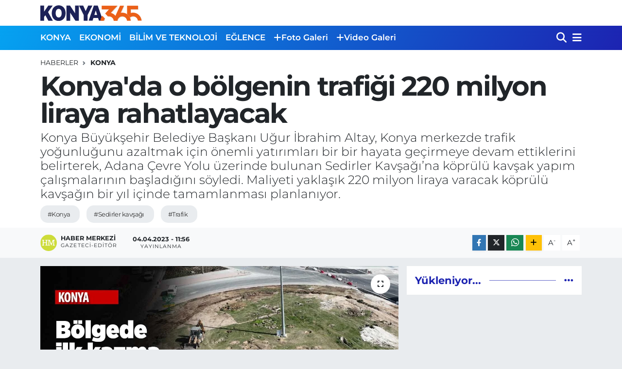

--- FILE ---
content_type: text/html; charset=UTF-8
request_url: https://www.konya365.com/konyada-o-bolgenin-trafigi-220-milyon-liraya-rahatlayacak
body_size: 15631
content:
<!DOCTYPE html>
<html lang="tr" data-theme="flow">
<head>
<link rel="dns-prefetch" href="//www.konya365.com">
<link rel="dns-prefetch" href="//konya365com.teimg.com">
<link rel="dns-prefetch" href="//static.tebilisim.com">
<link rel="dns-prefetch" href="//www.googletagmanager.com">
<link rel="dns-prefetch" href="//www.facebook.com">
<link rel="dns-prefetch" href="//www.twitter.com">
<link rel="dns-prefetch" href="//www.instagram.com">
<link rel="dns-prefetch" href="//www.youtube.com">
<link rel="dns-prefetch" href="//api.whatsapp.com">
<link rel="dns-prefetch" href="//www.w3.org">
<link rel="dns-prefetch" href="//x.com">
<link rel="dns-prefetch" href="//www.linkedin.com">
<link rel="dns-prefetch" href="//pinterest.com">
<link rel="dns-prefetch" href="//t.me">
<link rel="dns-prefetch" href="//www.pinterest.com">
<link rel="dns-prefetch" href="//tebilisim.com">
<link rel="dns-prefetch" href="//facebook.com">
<link rel="dns-prefetch" href="//twitter.com">
<link rel="dns-prefetch" href="//www.google.com">
<link rel="dns-prefetch" href="//cdn.onesignal.com">

    <meta charset="utf-8">
<title>Konya&#039;da o bölgenin trafiği 220 milyon liraya rahatlayacak - Konya 365 | Haber</title>
<meta name="description" content="Konya Büyükşehir Belediye Başkanı Uğur İbrahim Altay, Konya merkezde trafik yoğunluğunu azaltmak için önemli yatırımları bir bir hayata geçirmeye devam ettiklerini belirterek, Adana Çevre Yolu üzerinde bulunan Sedirler Kavşağı’na köprülü kavşak yapım çalışmalarının başladığını söyledi. Maliyeti yaklaşık 220 milyon liraya varacak köprülü kavşağın bir yıl içinde tamamlanması planlanıyor.">
<meta name="keywords" content="konya, sedirler kavşağı, trafik">
<link rel="canonical" href="https://www.konya365.com/konyada-o-bolgenin-trafigi-220-milyon-liraya-rahatlayacak">
<meta name="viewport" content="width=device-width,initial-scale=1">
<meta name="X-UA-Compatible" content="IE=edge">
<meta name="robots" content="max-image-preview:large">
<meta name="theme-color" content="#05a2f1">
<meta name="title" content="Konya&#039;da o bölgenin trafiği 220 milyon liraya rahatlayacak">
<meta name="articleSection" content="news">
<meta name="datePublished" content="2023-04-04T11:56:00+03:00">
<meta name="dateModified" content="2023-04-04T11:56:00+03:00">
<meta name="articleAuthor" content="Haber Merkezi">
<meta name="author" content="Haber Merkezi">
<link rel="amphtml" href="https://www.konya365.com/konyada-o-bolgenin-trafigi-220-milyon-liraya-rahatlayacak/amp">
<meta property="og:site_name" content="Konya365.com | Haber">
<meta property="og:title" content="Konya&#039;da o bölgenin trafiği 220 milyon liraya rahatlayacak">
<meta property="og:description" content="Konya Büyükşehir Belediye Başkanı Uğur İbrahim Altay, Konya merkezde trafik yoğunluğunu azaltmak için önemli yatırımları bir bir hayata geçirmeye devam ettiklerini belirterek, Adana Çevre Yolu üzerinde bulunan Sedirler Kavşağı’na köprülü kavşak yapım çalışmalarının başladığını söyledi. Maliyeti yaklaşık 220 milyon liraya varacak köprülü kavşağın bir yıl içinde tamamlanması planlanıyor.">
<meta property="og:url" content="https://www.konya365.com/konyada-o-bolgenin-trafigi-220-milyon-liraya-rahatlayacak">
<meta property="og:image" content="https://konya365com.teimg.com/konya365-com/uploads/2023/04/konya-sedirler-kavsagi-calisma-basladi.jpg">
<meta property="og:type" content="article">
<meta property="og:article:published_time" content="2023-04-04T11:56:00+03:00">
<meta property="og:article:modified_time" content="2023-04-04T11:56:00+03:00">
<meta name="twitter:card" content="summary_large_image">
<meta name="twitter:site" content="@365Konya">
<meta name="twitter:title" content="Konya&#039;da o bölgenin trafiği 220 milyon liraya rahatlayacak">
<meta name="twitter:description" content="Konya Büyükşehir Belediye Başkanı Uğur İbrahim Altay, Konya merkezde trafik yoğunluğunu azaltmak için önemli yatırımları bir bir hayata geçirmeye devam ettiklerini belirterek, Adana Çevre Yolu üzerinde bulunan Sedirler Kavşağı’na köprülü kavşak yapım çalışmalarının başladığını söyledi. Maliyeti yaklaşık 220 milyon liraya varacak köprülü kavşağın bir yıl içinde tamamlanması planlanıyor.">
<meta name="twitter:image" content="https://konya365com.teimg.com/konya365-com/uploads/2023/04/konya-sedirler-kavsagi-calisma-basladi.jpg">
<meta name="twitter:url" content="https://www.konya365.com/konyada-o-bolgenin-trafigi-220-milyon-liraya-rahatlayacak">
<link rel="shortcut icon" type="image/x-icon" href="https://konya365com.teimg.com/konya365-com/uploads/2022/12/konya365-favicon.png">
<link rel="manifest" href="https://www.konya365.com/manifest.json?v=6.6.4" />
<link rel="preload" href="https://static.tebilisim.com/flow/assets/css/font-awesome/fa-solid-900.woff2" as="font" type="font/woff2" crossorigin />
<link rel="preload" href="https://static.tebilisim.com/flow/assets/css/font-awesome/fa-brands-400.woff2" as="font" type="font/woff2" crossorigin />
<link rel="preload" href="https://static.tebilisim.com/flow/vendor/te/fonts/montserrat/montserrat.woff2" as="font" type="font/woff2" crossorigin />


<link rel="preload" as="style" href="https://static.tebilisim.com/flow/vendor/te/fonts/montserrat.css?v=6.6.4">
<link rel="stylesheet" href="https://static.tebilisim.com/flow/vendor/te/fonts/montserrat.css?v=6.6.4">

<style>:root {
        --te-link-color: #333;
        --te-link-hover-color: #000;
        --te-font: "Montserrat";
        --te-secondary-font: "Montserrat";
        --te-h1-font-size: 56px;
        --te-color: #05a2f1;
        --te-hover-color: #1c23b1;
        --mm-ocd-width: 85%!important; /*  Mobil Menü Genişliği */
        --swiper-theme-color: var(--te-color)!important;
        --header-13-color: #ffc107;
    }</style><link rel="preload" as="style" href="https://static.tebilisim.com/flow/assets/vendor/bootstrap/css/bootstrap.min.css?v=6.6.4">
<link rel="stylesheet" href="https://static.tebilisim.com/flow/assets/vendor/bootstrap/css/bootstrap.min.css?v=6.6.4">
<link rel="preload" as="style" href="https://static.tebilisim.com/flow/assets/css/app6.6.4.min.css">
<link rel="stylesheet" href="https://static.tebilisim.com/flow/assets/css/app6.6.4.min.css">



<script type="application/ld+json">{"@context":"https:\/\/schema.org","@type":"WebSite","url":"https:\/\/www.konya365.com","potentialAction":{"@type":"SearchAction","target":"https:\/\/www.konya365.com\/arama?q={query}","query-input":"required name=query"}}</script>

<script type="application/ld+json">{"@context":"https:\/\/schema.org","@type":"NewsMediaOrganization","url":"https:\/\/www.konya365.com","name":"Konya365.com | Haber","logo":"https:\/\/konya365com.teimg.com\/konya365-com\/uploads\/2022\/12\/konya365-logo.svg","sameAs":["https:\/\/www.facebook.com\/Konya365com","https:\/\/www.twitter.com\/365Konya","-","https:\/\/www.youtube.com\/-","https:\/\/www.instagram.com\/https:\/\/www.instagram.com\/konya365com\/"]}</script>

<script type="application/ld+json">{"@context":"https:\/\/schema.org","@graph":[{"@type":"SiteNavigationElement","name":"Ana Sayfa","url":"https:\/\/www.konya365.com","@id":"https:\/\/www.konya365.com"},{"@type":"SiteNavigationElement","name":"YEREL HABERLER","url":"https:\/\/www.konya365.com\/yerel-haberler","@id":"https:\/\/www.konya365.com\/yerel-haberler"},{"@type":"SiteNavigationElement","name":"EKONOM\u0130","url":"https:\/\/www.konya365.com\/ekonomi","@id":"https:\/\/www.konya365.com\/ekonomi"},{"@type":"SiteNavigationElement","name":"B\u0130L\u0130M VE TEKNOLOJ\u0130","url":"https:\/\/www.konya365.com\/bilim-ve-teknoloji","@id":"https:\/\/www.konya365.com\/bilim-ve-teknoloji"},{"@type":"SiteNavigationElement","name":"E\u011eLENCE","url":"https:\/\/www.konya365.com\/eglence","@id":"https:\/\/www.konya365.com\/eglence"},{"@type":"SiteNavigationElement","name":"SA\u011eLIK","url":"https:\/\/www.konya365.com\/saglik","@id":"https:\/\/www.konya365.com\/saglik"},{"@type":"SiteNavigationElement","name":"POL\u0130T\u0130KA","url":"https:\/\/www.konya365.com\/politika","@id":"https:\/\/www.konya365.com\/politika"},{"@type":"SiteNavigationElement","name":"SPOR","url":"https:\/\/www.konya365.com\/spor","@id":"https:\/\/www.konya365.com\/spor"},{"@type":"SiteNavigationElement","name":"G\u00dcNCEL","url":"https:\/\/www.konya365.com\/guncel","@id":"https:\/\/www.konya365.com\/guncel"},{"@type":"SiteNavigationElement","name":"E\u011e\u0130T\u0130M","url":"https:\/\/www.konya365.com\/egitim","@id":"https:\/\/www.konya365.com\/egitim"},{"@type":"SiteNavigationElement","name":"\u015e\u0130RKETLER","url":"https:\/\/www.konya365.com\/sirketler","@id":"https:\/\/www.konya365.com\/sirketler"},{"@type":"SiteNavigationElement","name":"G\u00fcndem","url":"https:\/\/www.konya365.com\/gundem","@id":"https:\/\/www.konya365.com\/gundem"},{"@type":"SiteNavigationElement","name":"Ya\u015fam","url":"https:\/\/www.konya365.com\/yasam","@id":"https:\/\/www.konya365.com\/yasam"},{"@type":"SiteNavigationElement","name":"D\u00fcnya","url":"https:\/\/www.konya365.com\/dunya","@id":"https:\/\/www.konya365.com\/dunya"},{"@type":"SiteNavigationElement","name":"Siyaset","url":"https:\/\/www.konya365.com\/siyaset","@id":"https:\/\/www.konya365.com\/siyaset"},{"@type":"SiteNavigationElement","name":"Teknoloji","url":"https:\/\/www.konya365.com\/teknoloji","@id":"https:\/\/www.konya365.com\/teknoloji"},{"@type":"SiteNavigationElement","name":"\u0130leti\u015fim","url":"https:\/\/www.konya365.com\/iletisim","@id":"https:\/\/www.konya365.com\/iletisim"},{"@type":"SiteNavigationElement","name":"Hakk\u0131m\u0131zda","url":"https:\/\/www.konya365.com\/cerez-politikasi","@id":"https:\/\/www.konya365.com\/cerez-politikasi"},{"@type":"SiteNavigationElement","name":"Gizlilik S\u00f6zle\u015fmesi","url":"https:\/\/www.konya365.com\/gizlilik-sozlesmesi","@id":"https:\/\/www.konya365.com\/gizlilik-sozlesmesi"},{"@type":"SiteNavigationElement","name":"Gizlilik \u0130lkeleri","url":"https:\/\/www.konya365.com\/gizlilik-ilkeleri","@id":"https:\/\/www.konya365.com\/gizlilik-ilkeleri"},{"@type":"SiteNavigationElement","name":"Hizmet \u015eartlar\u0131","url":"https:\/\/www.konya365.com\/hizmet-sartlari","@id":"https:\/\/www.konya365.com\/hizmet-sartlari"},{"@type":"SiteNavigationElement","name":"Yazarlar","url":"https:\/\/www.konya365.com\/yazarlar","@id":"https:\/\/www.konya365.com\/yazarlar"},{"@type":"SiteNavigationElement","name":"Foto Galeri","url":"https:\/\/www.konya365.com\/foto-galeri","@id":"https:\/\/www.konya365.com\/foto-galeri"},{"@type":"SiteNavigationElement","name":"Video Galeri","url":"https:\/\/www.konya365.com\/video","@id":"https:\/\/www.konya365.com\/video"}]}</script>

<script type="application/ld+json">{"@context":"https:\/\/schema.org","@type":"BreadcrumbList","itemListElement":[{"@type":"ListItem","position":1,"item":{"@type":"Thing","@id":"https:\/\/www.konya365.com","name":"Haberler"}}]}</script>
<script type="application/ld+json">{"@context":"https:\/\/schema.org","@type":"NewsArticle","headline":"Konya'da o b\u00f6lgenin trafi\u011fi 220 milyon liraya rahatlayacak","articleSection":"KONYA","dateCreated":"2023-04-04T11:56:00+03:00","datePublished":"2023-04-04T11:56:00+03:00","dateModified":"2023-04-04T11:56:00+03:00","wordCount":267,"genre":"news","mainEntityOfPage":{"@type":"WebPage","@id":"https:\/\/www.konya365.com\/konyada-o-bolgenin-trafigi-220-milyon-liraya-rahatlayacak"},"articleBody":"<p>Konya B\u00fcy\u00fck\u015fehir Belediyesi, Adana \u00c7evre Yolu Sedirler Kav\u015fa\u011f\u0131na kazand\u0131raca\u011f\u0131 k\u00f6pr\u00fcl\u00fc kav\u015fakla \u00e7evre yolunun trafi\u011fini \u00f6nemli \u00f6l\u00e7\u00fcde rahatlatacak. Konya B\u00fcy\u00fck\u015fehir Belediye Ba\u015fkan\u0131 U\u011fur \u0130brahim Altay, \u015fehir merkezinde trafik yo\u011funlu\u011funu azaltmak ve trafik g\u00fcvenli\u011fini sa\u011flamak amac\u0131yla yapt\u0131klar\u0131 k\u00f6pr\u00fcl\u00fc kav\u015faklara bir yenisini daha eklediklerini ifade etti.<\/p>\r\n\r\n<p>\u015eehir i\u00e7inde kesintisiz bir trafik ak\u0131\u015f\u0131 sa\u011flama konusunda Abd\u00fclhamid Han Caddesi, \u0130smail Ketenci Caddesi ve Celaleddin Karatay Caddesi\u2019ni hizmete a\u00e7t\u0131klar\u0131n\u0131 kaydeden Ba\u015fkan Altay, Karaba\u011f, Kazakistan, Alparslan T\u00fcrke\u015f, Necmettin Erbakan caddelerini \u015fehre kazand\u0131rmak i\u00e7in yo\u011fun \u015fekilde \u00e7al\u0131\u015ft\u0131klar\u0131n\u0131 s\u00f6yledi.<\/p>\r\n\r\n<p><img alt=\"konya-sedirler-kavsagi-goruntu\" class=\"img-fluid detail-photo\" src=\"https:\/\/konya365com.teimg.com\/konya365-com\/uploads\/2023\/04\/konya-sedirler-kavsagi-goruntu.jpg\" style=\"width: 100%\" \/><\/p>\r\n\r\n<p>Ba\u015fkan Altay, \u201cKesintisiz bir trafik i\u00e7in bir taraftan alternatif yollar a\u00e7arken bir taraftan da k\u00f6pr\u00fcl\u00fc kav\u015faklar in\u015fa ediyoruz. \u015eehrin en yo\u011fun kullan\u0131lan caddelerinden olan Adana \u00c7evre Yolu \u00fczerinde bulunan Sedirler Kav\u015fa\u011f\u0131\u2019na da k\u00f6pr\u00fcl\u00fc kav\u015fak yapmak i\u00e7in \u00e7al\u0131\u015fmalara ba\u015flad\u0131k. Bu kapsamda Adana-Ankara istikametindeki servis yolumuzu a\u00e7arak trafi\u011fi oradan sa\u011flamaya ba\u015flad\u0131k. K\u00f6pr\u00fcde kaz\u0131 \u00e7al\u0131\u015fmalar\u0131na da bug\u00fcn itibariyle ba\u015flam\u0131\u015f olduk. Di\u011fer servis yollar\u0131 da k\u0131sa s\u00fcrede a\u00e7\u0131larak trafik servis yollar\u0131ndan devam edecek. Sedirler K\u00f6pr\u00fcl\u00fc Kav\u015fa\u011f\u0131 tamamland\u0131\u011f\u0131nda b\u00f6lge trafi\u011fi \u00f6nemli \u00f6l\u00e7\u00fcde rahatlayacak ve bekleme s\u00fcresi azalacak\u201d dedi.<\/p>\r\n\r\n<p><img alt=\"konya-sedirler-kavsagi-1\" class=\"img-fluid detail-photo\" src=\"https:\/\/konya365com.teimg.com\/konya365-com\/uploads\/2023\/04\/konya-sedirler-kavsagi-1.jpg\" style=\"width: 100%\" \/><\/p>\r\n\r\n<p>Maliyeti yakla\u015f\u0131k 220 milyon liraya varacak k\u00f6pr\u00fcl\u00fc kav\u015fa\u011f\u0131n bir y\u0131l i\u00e7inde tamamlanmas\u0131 planlan\u0131yor.<\/p>","description":"Konya B\u00fcy\u00fck\u015fehir Belediye Ba\u015fkan\u0131 U\u011fur \u0130brahim Altay, Konya merkezde trafik yo\u011funlu\u011funu azaltmak i\u00e7in \u00f6nemli yat\u0131r\u0131mlar\u0131 bir bir hayata ge\u00e7irmeye devam ettiklerini belirterek, Adana \u00c7evre Yolu \u00fczerinde bulunan Sedirler Kav\u015fa\u011f\u0131\u2019na k\u00f6pr\u00fcl\u00fc kav\u015fak yap\u0131m \u00e7al\u0131\u015fmalar\u0131n\u0131n ba\u015flad\u0131\u011f\u0131n\u0131 s\u00f6yledi. Maliyeti yakla\u015f\u0131k 220 milyon liraya varacak k\u00f6pr\u00fcl\u00fc kav\u015fa\u011f\u0131n bir y\u0131l i\u00e7inde tamamlanmas\u0131 planlan\u0131yor.","inLanguage":"tr-TR","keywords":["konya","sedirler kav\u015fa\u011f\u0131","trafik"],"image":{"@type":"ImageObject","url":"https:\/\/konya365com.teimg.com\/crop\/1280x720\/konya365-com\/uploads\/2023\/04\/konya-sedirler-kavsagi-calisma-basladi.jpg","width":"1280","height":"720","caption":"Konya'da o b\u00f6lgenin trafi\u011fi 220 milyon liraya rahatlayacak"},"publishingPrinciples":"https:\/\/www.konya365.com\/gizlilik-sozlesmesi","isFamilyFriendly":"http:\/\/schema.org\/True","isAccessibleForFree":"http:\/\/schema.org\/True","publisher":{"@type":"Organization","name":"Konya365.com | Haber","image":"https:\/\/konya365com.teimg.com\/konya365-com\/uploads\/2022\/12\/konya365-logo.svg","logo":{"@type":"ImageObject","url":"https:\/\/konya365com.teimg.com\/konya365-com\/uploads\/2022\/12\/konya365-logo.svg","width":"640","height":"375"}},"author":{"@type":"Person","name":"Haber Merkezi","honorificPrefix":"","jobTitle":"Gazeteci-Edit\u00f6r","url":null}}</script>





<!-- Google tag (gtag.js) -->
<script async src="https://www.googletagmanager.com/gtag/js?id=G-DLRFPZSJDS"></script>
<script>
  window.dataLayer = window.dataLayer || [];
  function gtag(){dataLayer.push(arguments);}
  gtag('js', new Date());

  gtag('config', 'G-DLRFPZSJDS');
</script>



<script async data-cfasync="false"
	src="https://www.googletagmanager.com/gtag/js?id=G-DLRFPZSJDS"></script>
<script data-cfasync="false">
	window.dataLayer = window.dataLayer || [];
	  function gtag(){dataLayer.push(arguments);}
	  gtag('js', new Date());
	  gtag('config', 'G-DLRFPZSJDS');
</script>




</head>




<body class="d-flex flex-column min-vh-100">

    <div data-pagespeed="true"><!-- Google tag (gtag.js) -->
<script async src="https://www.googletagmanager.com/gtag/js?id=G-DLRFPZSJDS"></script>
<script>
  window.dataLayer = window.dataLayer || [];
  function gtag(){dataLayer.push(arguments);}
  gtag('js', new Date());

  gtag('config', 'G-DLRFPZSJDS');
</script></div>
    

    <header class="header-1">
    <nav class="top-header navbar navbar-expand-lg navbar-light shadow-sm bg-white py-1">
        <div class="container">
                            <a class="navbar-brand me-0" href="/" title="Konya365.com | Haber">
                <img src="https://konya365com.teimg.com/konya365-com/uploads/2022/12/konya365-logo.svg" alt="Konya365.com | Haber" width="209" height="40" class="light-mode img-fluid flow-logo">
<img src="https://konya365com.teimg.com/konya365-com/uploads/2024/11/logo-disi.png" alt="Konya365.com | Haber" width="209" height="40" class="dark-mode img-fluid flow-logo d-none">

            </a>
                                    <ul class="nav d-lg-none px-2">
                
                <li class="nav-item"><a href="/arama" class="me-2" title="Ara"><i class="fa fa-search fa-lg"></i></a></li>
                <li class="nav-item"><a href="#menu" title="Ana Menü"><i class="fa fa-bars fa-lg"></i></a></li>
            </ul>
        </div>
    </nav>
    <div class="main-menu navbar navbar-expand-lg d-none d-lg-block bg-gradient-te py-1">
        <div class="container">
            <ul  class="nav fw-semibold">
        <li class="nav-item   ">
        <a href="/konya" class="nav-link text-white" target="_self" title="KONYA">KONYA</a>
        
    </li>
        <li class="nav-item   ">
        <a href="/ekonomi" class="nav-link text-white" target="_self" title="EKONOMİ">EKONOMİ</a>
        
    </li>
        <li class="nav-item   ">
        <a href="/bilim-ve-teknoloji" class="nav-link text-white" target="_self" title="BİLİM VE TEKNOLOJİ">BİLİM VE TEKNOLOJİ</a>
        
    </li>
        <li class="nav-item   ">
        <a href="/eglence" class="nav-link text-white" target="_self" title="EĞLENCE">EĞLENCE</a>
        
    </li>
        <li class="nav-item   ">
        <a href="/foto-galeri" class="nav-link text-white" target="_self" title="Foto Galeri"><i class="fa fa-plus text-white mr-1"></i>Foto Galeri</a>
        
    </li>
        <li class="nav-item   ">
        <a href="/video" class="nav-link text-white" target="_self" title="Video Galeri"><i class="fa fa-plus text-white mr-1"></i>Video Galeri</a>
        
    </li>
    </ul>

            <ul class="navigation-menu nav d-flex align-items-center">

                <li class="nav-item">
                    <a href="/arama" class="nav-link pe-1 text-white" title="Ara">
                        <i class="fa fa-search fa-lg"></i>
                    </a>
                </li>

                

                <li class="nav-item dropdown position-static">
                    <a class="nav-link pe-0 text-white" data-bs-toggle="dropdown" href="#" aria-haspopup="true" aria-expanded="false" title="Ana Menü">
                        <i class="fa fa-bars fa-lg"></i>
                    </a>
                    <div class="mega-menu dropdown-menu dropdown-menu-end text-capitalize shadow-lg border-0 rounded-0">

    <div class="row g-3 small p-3">

        
        

    </div>

    <div class="p-3 bg-light">
                <a class="me-3"
            href="https://www.facebook.com/Konya365com" target="_blank" rel="nofollow noreferrer noopener"><i class="fab fa-facebook me-2 text-navy"></i> Facebook</a>
                        <a class="me-3"
            href="https://www.twitter.com/365Konya" target="_blank" rel="nofollow noreferrer noopener"><i class="fab fa-x-twitter "></i> Twitter</a>
                        <a class="me-3"
            href="https://www.instagram.com/https://www.instagram.com/konya365com/" target="_blank" rel="nofollow noreferrer noopener"><i class="fab fa-instagram me-2 text-magenta"></i> Instagram</a>
                        <a class="me-3"
            href="-" target="_blank" rel="nofollow noreferrer noopener"><i class="fab fa-linkedin me-2 text-navy"></i> Linkedin</a>
                        <a class="me-3"
            href="https://www.youtube.com/-" target="_blank" rel="nofollow noreferrer noopener"><i class="fab fa-youtube me-2 text-danger"></i> Youtube</a>
                                                <a class="" href="https://api.whatsapp.com/send?phone=0505 504 32 31" title="Whatsapp" rel="nofollow noreferrer noopener"><i
            class="fab fa-whatsapp me-2 text-navy"></i> WhatsApp İhbar Hattı</a>    </div>

    <div class="mega-menu-footer p-2 bg-te-color">
        <a class="dropdown-item text-white" href="/kunye" title="Künye"><i class="fa fa-id-card me-2"></i> Künye</a>
        <a class="dropdown-item text-white" href="/iletisim" title="İletişim"><i class="fa fa-envelope me-2"></i> İletişim</a>
        <a class="dropdown-item text-white" href="/rss-baglantilari" title="RSS Bağlantıları"><i class="fa fa-rss me-2"></i> RSS Bağlantıları</a>
        <a class="dropdown-item text-white" href="/member/login" title="Üyelik Girişi"><i class="fa fa-user me-2"></i> Üyelik Girişi</a>
    </div>


</div>

                </li>

            </ul>
        </div>
    </div>
    <ul  class="mobile-categories d-lg-none list-inline bg-white">
        <li class="list-inline-item">
        <a href="/konya" class="text-dark" target="_self" title="KONYA">
                KONYA
        </a>
    </li>
        <li class="list-inline-item">
        <a href="/ekonomi" class="text-dark" target="_self" title="EKONOMİ">
                EKONOMİ
        </a>
    </li>
        <li class="list-inline-item">
        <a href="/bilim-ve-teknoloji" class="text-dark" target="_self" title="BİLİM VE TEKNOLOJİ">
                BİLİM VE TEKNOLOJİ
        </a>
    </li>
        <li class="list-inline-item">
        <a href="/eglence" class="text-dark" target="_self" title="EĞLENCE">
                EĞLENCE
        </a>
    </li>
        <li class="list-inline-item">
        <a href="/foto-galeri" class="text-dark" target="_self" title="Foto Galeri">
        <i class="fa fa-plus"></i>        Foto Galeri
        </a>
    </li>
        <li class="list-inline-item">
        <a href="/video" class="text-dark" target="_self" title="Video Galeri">
        <i class="fa fa-plus"></i>        Video Galeri
        </a>
    </li>
    </ul>

</header>






<main class="single overflow-hidden" style="min-height: 300px">

            
    
    <div class="infinite" data-show-advert="1">

    

    <div class="infinite-item d-block" data-id="1130" data-category-id="2" data-reference="TE\Archive\Models\Archive" data-json-url="/service/json/featured-infinite.json">

        

        <div class="post-header pt-3 bg-white">

    <div class="container">

        
        <nav class="meta-category d-flex justify-content-lg-start" style="--bs-breadcrumb-divider: url(&#34;data:image/svg+xml,%3Csvg xmlns='http://www.w3.org/2000/svg' width='8' height='8'%3E%3Cpath d='M2.5 0L1 1.5 3.5 4 1 6.5 2.5 8l4-4-4-4z' fill='%236c757d'/%3E%3C/svg%3E&#34;);" aria-label="breadcrumb">
        <ol class="breadcrumb mb-0">
            <li class="breadcrumb-item"><a href="https://www.konya365.com" class="breadcrumb_link" target="_self">Haberler</a></li>
            <li class="breadcrumb-item active fw-bold" aria-current="page"><a href="/konya" target="_self" class="breadcrumb_link text-dark" title="KONYA">KONYA</a></li>
        </ol>
</nav>

        <h1 class="h2 fw-bold text-lg-start headline my-2" itemprop="headline">Konya&#039;da o bölgenin trafiği 220 milyon liraya rahatlayacak</h1>
        
        <h2 class="lead text-lg-start text-dark my-2 description" itemprop="description">Konya Büyükşehir Belediye Başkanı Uğur İbrahim Altay, Konya merkezde trafik yoğunluğunu azaltmak için önemli yatırımları bir bir hayata geçirmeye devam ettiklerini belirterek, Adana Çevre Yolu üzerinde bulunan Sedirler Kavşağı’na köprülü kavşak yapım çalışmalarının başladığını söyledi. Maliyeti yaklaşık 220 milyon liraya varacak köprülü kavşağın bir yıl içinde tamamlanması planlanıyor.</h2>
        
        <div class="news-tags">
        <a href="https://www.konya365.com/haberleri/konya" title="konya" class="news-tags__link" rel="nofollow">#Konya</a>
        <a href="https://www.konya365.com/haberleri/sedirler-kavsagi" title="sedirler kavşağı" class="news-tags__link" rel="nofollow">#Sedirler kavşağı</a>
        <a href="https://www.konya365.com/haberleri/trafik" title="trafik" class="news-tags__link" rel="nofollow">#Trafik</a>
    </div>

    </div>

    <div class="bg-light py-1">
        <div class="container d-flex justify-content-between align-items-center">

            <div class="meta-author">
            <a href="/muhabir/2/haber-merkezi" class="d-flex" title="Haber Merkezi" target="_self">
            <img class="me-2 rounded-circle" width="34" height="34" src="[data-uri]"
                loading="lazy" alt="Haber Merkezi">
            <div class="me-3 flex-column align-items-center justify-content-center">
                <div class="fw-bold text-dark">Haber Merkezi</div>
                <div class="info text-dark">Gazeteci-Editör</div>
            </div>
        </a>
    
    <div class="box">
    <time class="fw-bold">04.04.2023 - 11:56</time>
    <span class="info">Yayınlanma</span>
</div>

    
    
    

</div>


            <div class="share-area justify-content-end align-items-center d-none d-lg-flex">

    <div class="mobile-share-button-container mb-2 d-block d-md-none">
    <button
        class="btn btn-primary btn-sm rounded-0 shadow-sm w-100"
        onclick="handleMobileShare(event, 'Konya\&#039;da o bölgenin trafiği 220 milyon liraya rahatlayacak', 'https://www.konya365.com/konyada-o-bolgenin-trafigi-220-milyon-liraya-rahatlayacak')"
        title="Paylaş"
    >
        <i class="fas fa-share-alt me-2"></i>Paylaş
    </button>
</div>

<div class="social-buttons-new d-none d-md-flex justify-content-between">
    <a
        href="https://www.facebook.com/sharer/sharer.php?u=https%3A%2F%2Fwww.konya365.com%2Fkonyada-o-bolgenin-trafigi-220-milyon-liraya-rahatlayacak"
        onclick="initiateDesktopShare(event, 'facebook')"
        class="btn btn-primary btn-sm rounded-0 shadow-sm me-1"
        title="Facebook'ta Paylaş"
        data-platform="facebook"
        data-share-url="https://www.konya365.com/konyada-o-bolgenin-trafigi-220-milyon-liraya-rahatlayacak"
        data-share-title="Konya&#039;da o bölgenin trafiği 220 milyon liraya rahatlayacak"
        rel="noreferrer nofollow noopener external"
    >
        <i class="fab fa-facebook-f"></i>
    </a>

    <a
        href="https://x.com/intent/tweet?url=https%3A%2F%2Fwww.konya365.com%2Fkonyada-o-bolgenin-trafigi-220-milyon-liraya-rahatlayacak&text=Konya%27da+o+b%C3%B6lgenin+trafi%C4%9Fi+220+milyon+liraya+rahatlayacak"
        onclick="initiateDesktopShare(event, 'twitter')"
        class="btn btn-dark btn-sm rounded-0 shadow-sm me-1"
        title="X'de Paylaş"
        data-platform="twitter"
        data-share-url="https://www.konya365.com/konyada-o-bolgenin-trafigi-220-milyon-liraya-rahatlayacak"
        data-share-title="Konya&#039;da o bölgenin trafiği 220 milyon liraya rahatlayacak"
        rel="noreferrer nofollow noopener external"
    >
        <i class="fab fa-x-twitter text-white"></i>
    </a>

    <a
        href="https://api.whatsapp.com/send?text=Konya%27da+o+b%C3%B6lgenin+trafi%C4%9Fi+220+milyon+liraya+rahatlayacak+-+https%3A%2F%2Fwww.konya365.com%2Fkonyada-o-bolgenin-trafigi-220-milyon-liraya-rahatlayacak"
        onclick="initiateDesktopShare(event, 'whatsapp')"
        class="btn btn-success btn-sm rounded-0 btn-whatsapp shadow-sm me-1"
        title="Whatsapp'ta Paylaş"
        data-platform="whatsapp"
        data-share-url="https://www.konya365.com/konyada-o-bolgenin-trafigi-220-milyon-liraya-rahatlayacak"
        data-share-title="Konya&#039;da o bölgenin trafiği 220 milyon liraya rahatlayacak"
        rel="noreferrer nofollow noopener external"
    >
        <i class="fab fa-whatsapp fa-lg"></i>
    </a>

    <div class="dropdown">
        <button class="dropdownButton btn btn-sm rounded-0 btn-warning border-none shadow-sm me-1" type="button" data-bs-toggle="dropdown" name="socialDropdownButton" title="Daha Fazla">
            <i id="icon" class="fa fa-plus"></i>
        </button>

        <ul class="dropdown-menu dropdown-menu-end border-0 rounded-1 shadow">
            <li>
                <a
                    href="https://www.linkedin.com/sharing/share-offsite/?url=https%3A%2F%2Fwww.konya365.com%2Fkonyada-o-bolgenin-trafigi-220-milyon-liraya-rahatlayacak"
                    class="dropdown-item"
                    onclick="initiateDesktopShare(event, 'linkedin')"
                    data-platform="linkedin"
                    data-share-url="https://www.konya365.com/konyada-o-bolgenin-trafigi-220-milyon-liraya-rahatlayacak"
                    data-share-title="Konya&#039;da o bölgenin trafiği 220 milyon liraya rahatlayacak"
                    rel="noreferrer nofollow noopener external"
                    title="Linkedin"
                >
                    <i class="fab fa-linkedin text-primary me-2"></i>Linkedin
                </a>
            </li>
            <li>
                <a
                    href="https://pinterest.com/pin/create/button/?url=https%3A%2F%2Fwww.konya365.com%2Fkonyada-o-bolgenin-trafigi-220-milyon-liraya-rahatlayacak&description=Konya%27da+o+b%C3%B6lgenin+trafi%C4%9Fi+220+milyon+liraya+rahatlayacak&media="
                    class="dropdown-item"
                    onclick="initiateDesktopShare(event, 'pinterest')"
                    data-platform="pinterest"
                    data-share-url="https://www.konya365.com/konyada-o-bolgenin-trafigi-220-milyon-liraya-rahatlayacak"
                    data-share-title="Konya&#039;da o bölgenin trafiği 220 milyon liraya rahatlayacak"
                    rel="noreferrer nofollow noopener external"
                    title="Pinterest"
                >
                    <i class="fab fa-pinterest text-danger me-2"></i>Pinterest
                </a>
            </li>
            <li>
                <a
                    href="https://t.me/share/url?url=https%3A%2F%2Fwww.konya365.com%2Fkonyada-o-bolgenin-trafigi-220-milyon-liraya-rahatlayacak&text=Konya%27da+o+b%C3%B6lgenin+trafi%C4%9Fi+220+milyon+liraya+rahatlayacak"
                    class="dropdown-item"
                    onclick="initiateDesktopShare(event, 'telegram')"
                    data-platform="telegram"
                    data-share-url="https://www.konya365.com/konyada-o-bolgenin-trafigi-220-milyon-liraya-rahatlayacak"
                    data-share-title="Konya&#039;da o bölgenin trafiği 220 milyon liraya rahatlayacak"
                    rel="noreferrer nofollow noopener external"
                    title="Telegram"
                >
                    <i class="fab fa-telegram-plane text-primary me-2"></i>Telegram
                </a>
            </li>
            <li class="border-0">
                <a class="dropdown-item" href="javascript:void(0)" onclick="printContent(event)" title="Yazdır">
                    <i class="fas fa-print text-dark me-2"></i>
                    Yazdır
                </a>
            </li>
            <li class="border-0">
                <a class="dropdown-item" href="javascript:void(0)" onclick="copyURL(event, 'https://www.konya365.com/konyada-o-bolgenin-trafigi-220-milyon-liraya-rahatlayacak')" rel="noreferrer nofollow noopener external" title="Bağlantıyı Kopyala">
                    <i class="fas fa-link text-dark me-2"></i>
                    Kopyala
                </a>
            </li>
        </ul>
    </div>
</div>

<script>
    var shareableModelId = 1130;
    var shareableModelClass = 'TE\\Archive\\Models\\Archive';

    function shareCount(id, model, platform, url) {
        fetch("https://www.konya365.com/sharecount", {
            method: 'POST',
            headers: {
                'Content-Type': 'application/json',
                'X-CSRF-TOKEN': document.querySelector('meta[name="csrf-token"]')?.getAttribute('content')
            },
            body: JSON.stringify({ id, model, platform, url })
        }).catch(err => console.error('Share count fetch error:', err));
    }

    function goSharePopup(url, title, width = 600, height = 400) {
        const left = (screen.width - width) / 2;
        const top = (screen.height - height) / 2;
        window.open(
            url,
            title,
            `width=${width},height=${height},left=${left},top=${top},resizable=yes,scrollbars=yes`
        );
    }

    async function handleMobileShare(event, title, url) {
        event.preventDefault();

        if (shareableModelId && shareableModelClass) {
            shareCount(shareableModelId, shareableModelClass, 'native_mobile_share', url);
        }

        const isAndroidWebView = navigator.userAgent.includes('Android') && !navigator.share;

        if (isAndroidWebView) {
            window.location.href = 'androidshare://paylas?title=' + encodeURIComponent(title) + '&url=' + encodeURIComponent(url);
            return;
        }

        if (navigator.share) {
            try {
                await navigator.share({ title: title, url: url });
            } catch (error) {
                if (error.name !== 'AbortError') {
                    console.error('Web Share API failed:', error);
                }
            }
        } else {
            alert("Bu cihaz paylaşımı desteklemiyor.");
        }
    }

    function initiateDesktopShare(event, platformOverride = null) {
        event.preventDefault();
        const anchor = event.currentTarget;
        const platform = platformOverride || anchor.dataset.platform;
        const webShareUrl = anchor.href;
        const contentUrl = anchor.dataset.shareUrl || webShareUrl;

        if (shareableModelId && shareableModelClass && platform) {
            shareCount(shareableModelId, shareableModelClass, platform, contentUrl);
        }

        goSharePopup(webShareUrl, platform ? platform.charAt(0).toUpperCase() + platform.slice(1) : "Share");
    }

    function copyURL(event, urlToCopy) {
        event.preventDefault();
        navigator.clipboard.writeText(urlToCopy).then(() => {
            alert('Bağlantı panoya kopyalandı!');
        }).catch(err => {
            console.error('Could not copy text: ', err);
            try {
                const textArea = document.createElement("textarea");
                textArea.value = urlToCopy;
                textArea.style.position = "fixed";
                document.body.appendChild(textArea);
                textArea.focus();
                textArea.select();
                document.execCommand('copy');
                document.body.removeChild(textArea);
                alert('Bağlantı panoya kopyalandı!');
            } catch (fallbackErr) {
                console.error('Fallback copy failed:', fallbackErr);
            }
        });
    }

    function printContent(event) {
        event.preventDefault();

        const triggerElement = event.currentTarget;
        const contextContainer = triggerElement.closest('.infinite-item') || document;

        const header      = contextContainer.querySelector('.post-header');
        const media       = contextContainer.querySelector('.news-section .col-lg-8 .inner, .news-section .col-lg-8 .ratio, .news-section .col-lg-8 iframe');
        const articleBody = contextContainer.querySelector('.article-text');

        if (!header && !media && !articleBody) {
            window.print();
            return;
        }

        let printHtml = '';
        
        if (header) {
            const titleEl = header.querySelector('h1');
            const descEl  = header.querySelector('.description, h2.lead');

            let cleanHeaderHtml = '<div class="printed-header">';
            if (titleEl) cleanHeaderHtml += titleEl.outerHTML;
            if (descEl)  cleanHeaderHtml += descEl.outerHTML;
            cleanHeaderHtml += '</div>';

            printHtml += cleanHeaderHtml;
        }

        if (media) {
            printHtml += media.outerHTML;
        }

        if (articleBody) {
            const articleClone = articleBody.cloneNode(true);
            articleClone.querySelectorAll('.post-flash').forEach(function (el) {
                el.parentNode.removeChild(el);
            });
            printHtml += articleClone.outerHTML;
        }
        const iframe = document.createElement('iframe');
        iframe.style.position = 'fixed';
        iframe.style.right = '0';
        iframe.style.bottom = '0';
        iframe.style.width = '0';
        iframe.style.height = '0';
        iframe.style.border = '0';
        document.body.appendChild(iframe);

        const frameWindow = iframe.contentWindow || iframe;
        const title = document.title || 'Yazdır';
        const headStyles = Array.from(document.querySelectorAll('link[rel="stylesheet"], style'))
            .map(el => el.outerHTML)
            .join('');

        iframe.onload = function () {
            try {
                frameWindow.focus();
                frameWindow.print();
            } finally {
                setTimeout(function () {
                    document.body.removeChild(iframe);
                }, 1000);
            }
        };

        const doc = frameWindow.document;
        doc.open();
        doc.write(`
            <!doctype html>
            <html lang="tr">
                <head>
<link rel="dns-prefetch" href="//www.konya365.com">
<link rel="dns-prefetch" href="//konya365com.teimg.com">
<link rel="dns-prefetch" href="//static.tebilisim.com">
<link rel="dns-prefetch" href="//www.googletagmanager.com">
<link rel="dns-prefetch" href="//www.facebook.com">
<link rel="dns-prefetch" href="//www.twitter.com">
<link rel="dns-prefetch" href="//www.instagram.com">
<link rel="dns-prefetch" href="//www.youtube.com">
<link rel="dns-prefetch" href="//api.whatsapp.com">
<link rel="dns-prefetch" href="//www.w3.org">
<link rel="dns-prefetch" href="//x.com">
<link rel="dns-prefetch" href="//www.linkedin.com">
<link rel="dns-prefetch" href="//pinterest.com">
<link rel="dns-prefetch" href="//t.me">
<link rel="dns-prefetch" href="//www.pinterest.com">
<link rel="dns-prefetch" href="//tebilisim.com">
<link rel="dns-prefetch" href="//facebook.com">
<link rel="dns-prefetch" href="//twitter.com">
<link rel="dns-prefetch" href="//www.google.com">
<link rel="dns-prefetch" href="//cdn.onesignal.com">
                    <meta charset="utf-8">
                    <title>${title}</title>
                    ${headStyles}
                    <style>
                        html, body {
                            margin: 0;
                            padding: 0;
                            background: #ffffff;
                        }
                        .printed-article {
                            margin: 0;
                            padding: 20px;
                            box-shadow: none;
                            background: #ffffff;
                        }
                    </style>
                </head>
                <body>
                    <div class="printed-article">
                        ${printHtml}
                    </div>
                </body>
            </html>
        `);
        doc.close();
    }

    var dropdownButton = document.querySelector('.dropdownButton');
    if (dropdownButton) {
        var icon = dropdownButton.querySelector('#icon');
        var parentDropdown = dropdownButton.closest('.dropdown');
        if (parentDropdown && icon) {
            parentDropdown.addEventListener('show.bs.dropdown', function () {
                icon.classList.remove('fa-plus');
                icon.classList.add('fa-minus');
            });
            parentDropdown.addEventListener('hide.bs.dropdown', function () {
                icon.classList.remove('fa-minus');
                icon.classList.add('fa-plus');
            });
        }
    }
</script>

    
        
            <a href="#" title="Metin boyutunu küçült" class="te-textDown btn btn-sm btn-white rounded-0 me-1">A<sup>-</sup></a>
            <a href="#" title="Metin boyutunu büyüt" class="te-textUp btn btn-sm btn-white rounded-0 me-1">A<sup>+</sup></a>

            
        

    
</div>



        </div>


    </div>


</div>




        <div class="container g-0 g-sm-4">

            <div class="news-section overflow-hidden mt-lg-3">
                <div class="row g-3">
                    <div class="col-lg-8">

                        <div class="inner">
    <a href="https://konya365com.teimg.com/crop/1280x720/konya365-com/uploads/2023/04/konya-sedirler-kavsagi-calisma-basladi.jpg" class="position-relative d-block" data-fancybox>
                        <div class="zoom-in-out m-3">
            <i class="fa fa-expand" style="font-size: 14px"></i>
        </div>
        <img class="img-fluid" src="https://konya365com.teimg.com/crop/1280x720/konya365-com/uploads/2023/04/konya-sedirler-kavsagi-calisma-basladi.jpg" alt="Konya&#039;da o bölgenin trafiği 220 milyon liraya rahatlayacak" width="860" height="504" loading="eager" fetchpriority="high" decoding="async" style="width:100%; aspect-ratio: 860 / 504;" />
            </a>
</div>





                        <div class="d-flex d-lg-none justify-content-between align-items-center p-2">

    <div class="mobile-share-button-container mb-2 d-block d-md-none">
    <button
        class="btn btn-primary btn-sm rounded-0 shadow-sm w-100"
        onclick="handleMobileShare(event, 'Konya\&#039;da o bölgenin trafiği 220 milyon liraya rahatlayacak', 'https://www.konya365.com/konyada-o-bolgenin-trafigi-220-milyon-liraya-rahatlayacak')"
        title="Paylaş"
    >
        <i class="fas fa-share-alt me-2"></i>Paylaş
    </button>
</div>

<div class="social-buttons-new d-none d-md-flex justify-content-between">
    <a
        href="https://www.facebook.com/sharer/sharer.php?u=https%3A%2F%2Fwww.konya365.com%2Fkonyada-o-bolgenin-trafigi-220-milyon-liraya-rahatlayacak"
        onclick="initiateDesktopShare(event, 'facebook')"
        class="btn btn-primary btn-sm rounded-0 shadow-sm me-1"
        title="Facebook'ta Paylaş"
        data-platform="facebook"
        data-share-url="https://www.konya365.com/konyada-o-bolgenin-trafigi-220-milyon-liraya-rahatlayacak"
        data-share-title="Konya&#039;da o bölgenin trafiği 220 milyon liraya rahatlayacak"
        rel="noreferrer nofollow noopener external"
    >
        <i class="fab fa-facebook-f"></i>
    </a>

    <a
        href="https://x.com/intent/tweet?url=https%3A%2F%2Fwww.konya365.com%2Fkonyada-o-bolgenin-trafigi-220-milyon-liraya-rahatlayacak&text=Konya%27da+o+b%C3%B6lgenin+trafi%C4%9Fi+220+milyon+liraya+rahatlayacak"
        onclick="initiateDesktopShare(event, 'twitter')"
        class="btn btn-dark btn-sm rounded-0 shadow-sm me-1"
        title="X'de Paylaş"
        data-platform="twitter"
        data-share-url="https://www.konya365.com/konyada-o-bolgenin-trafigi-220-milyon-liraya-rahatlayacak"
        data-share-title="Konya&#039;da o bölgenin trafiği 220 milyon liraya rahatlayacak"
        rel="noreferrer nofollow noopener external"
    >
        <i class="fab fa-x-twitter text-white"></i>
    </a>

    <a
        href="https://api.whatsapp.com/send?text=Konya%27da+o+b%C3%B6lgenin+trafi%C4%9Fi+220+milyon+liraya+rahatlayacak+-+https%3A%2F%2Fwww.konya365.com%2Fkonyada-o-bolgenin-trafigi-220-milyon-liraya-rahatlayacak"
        onclick="initiateDesktopShare(event, 'whatsapp')"
        class="btn btn-success btn-sm rounded-0 btn-whatsapp shadow-sm me-1"
        title="Whatsapp'ta Paylaş"
        data-platform="whatsapp"
        data-share-url="https://www.konya365.com/konyada-o-bolgenin-trafigi-220-milyon-liraya-rahatlayacak"
        data-share-title="Konya&#039;da o bölgenin trafiği 220 milyon liraya rahatlayacak"
        rel="noreferrer nofollow noopener external"
    >
        <i class="fab fa-whatsapp fa-lg"></i>
    </a>

    <div class="dropdown">
        <button class="dropdownButton btn btn-sm rounded-0 btn-warning border-none shadow-sm me-1" type="button" data-bs-toggle="dropdown" name="socialDropdownButton" title="Daha Fazla">
            <i id="icon" class="fa fa-plus"></i>
        </button>

        <ul class="dropdown-menu dropdown-menu-end border-0 rounded-1 shadow">
            <li>
                <a
                    href="https://www.linkedin.com/sharing/share-offsite/?url=https%3A%2F%2Fwww.konya365.com%2Fkonyada-o-bolgenin-trafigi-220-milyon-liraya-rahatlayacak"
                    class="dropdown-item"
                    onclick="initiateDesktopShare(event, 'linkedin')"
                    data-platform="linkedin"
                    data-share-url="https://www.konya365.com/konyada-o-bolgenin-trafigi-220-milyon-liraya-rahatlayacak"
                    data-share-title="Konya&#039;da o bölgenin trafiği 220 milyon liraya rahatlayacak"
                    rel="noreferrer nofollow noopener external"
                    title="Linkedin"
                >
                    <i class="fab fa-linkedin text-primary me-2"></i>Linkedin
                </a>
            </li>
            <li>
                <a
                    href="https://pinterest.com/pin/create/button/?url=https%3A%2F%2Fwww.konya365.com%2Fkonyada-o-bolgenin-trafigi-220-milyon-liraya-rahatlayacak&description=Konya%27da+o+b%C3%B6lgenin+trafi%C4%9Fi+220+milyon+liraya+rahatlayacak&media="
                    class="dropdown-item"
                    onclick="initiateDesktopShare(event, 'pinterest')"
                    data-platform="pinterest"
                    data-share-url="https://www.konya365.com/konyada-o-bolgenin-trafigi-220-milyon-liraya-rahatlayacak"
                    data-share-title="Konya&#039;da o bölgenin trafiği 220 milyon liraya rahatlayacak"
                    rel="noreferrer nofollow noopener external"
                    title="Pinterest"
                >
                    <i class="fab fa-pinterest text-danger me-2"></i>Pinterest
                </a>
            </li>
            <li>
                <a
                    href="https://t.me/share/url?url=https%3A%2F%2Fwww.konya365.com%2Fkonyada-o-bolgenin-trafigi-220-milyon-liraya-rahatlayacak&text=Konya%27da+o+b%C3%B6lgenin+trafi%C4%9Fi+220+milyon+liraya+rahatlayacak"
                    class="dropdown-item"
                    onclick="initiateDesktopShare(event, 'telegram')"
                    data-platform="telegram"
                    data-share-url="https://www.konya365.com/konyada-o-bolgenin-trafigi-220-milyon-liraya-rahatlayacak"
                    data-share-title="Konya&#039;da o bölgenin trafiği 220 milyon liraya rahatlayacak"
                    rel="noreferrer nofollow noopener external"
                    title="Telegram"
                >
                    <i class="fab fa-telegram-plane text-primary me-2"></i>Telegram
                </a>
            </li>
            <li class="border-0">
                <a class="dropdown-item" href="javascript:void(0)" onclick="printContent(event)" title="Yazdır">
                    <i class="fas fa-print text-dark me-2"></i>
                    Yazdır
                </a>
            </li>
            <li class="border-0">
                <a class="dropdown-item" href="javascript:void(0)" onclick="copyURL(event, 'https://www.konya365.com/konyada-o-bolgenin-trafigi-220-milyon-liraya-rahatlayacak')" rel="noreferrer nofollow noopener external" title="Bağlantıyı Kopyala">
                    <i class="fas fa-link text-dark me-2"></i>
                    Kopyala
                </a>
            </li>
        </ul>
    </div>
</div>

<script>
    var shareableModelId = 1130;
    var shareableModelClass = 'TE\\Archive\\Models\\Archive';

    function shareCount(id, model, platform, url) {
        fetch("https://www.konya365.com/sharecount", {
            method: 'POST',
            headers: {
                'Content-Type': 'application/json',
                'X-CSRF-TOKEN': document.querySelector('meta[name="csrf-token"]')?.getAttribute('content')
            },
            body: JSON.stringify({ id, model, platform, url })
        }).catch(err => console.error('Share count fetch error:', err));
    }

    function goSharePopup(url, title, width = 600, height = 400) {
        const left = (screen.width - width) / 2;
        const top = (screen.height - height) / 2;
        window.open(
            url,
            title,
            `width=${width},height=${height},left=${left},top=${top},resizable=yes,scrollbars=yes`
        );
    }

    async function handleMobileShare(event, title, url) {
        event.preventDefault();

        if (shareableModelId && shareableModelClass) {
            shareCount(shareableModelId, shareableModelClass, 'native_mobile_share', url);
        }

        const isAndroidWebView = navigator.userAgent.includes('Android') && !navigator.share;

        if (isAndroidWebView) {
            window.location.href = 'androidshare://paylas?title=' + encodeURIComponent(title) + '&url=' + encodeURIComponent(url);
            return;
        }

        if (navigator.share) {
            try {
                await navigator.share({ title: title, url: url });
            } catch (error) {
                if (error.name !== 'AbortError') {
                    console.error('Web Share API failed:', error);
                }
            }
        } else {
            alert("Bu cihaz paylaşımı desteklemiyor.");
        }
    }

    function initiateDesktopShare(event, platformOverride = null) {
        event.preventDefault();
        const anchor = event.currentTarget;
        const platform = platformOverride || anchor.dataset.platform;
        const webShareUrl = anchor.href;
        const contentUrl = anchor.dataset.shareUrl || webShareUrl;

        if (shareableModelId && shareableModelClass && platform) {
            shareCount(shareableModelId, shareableModelClass, platform, contentUrl);
        }

        goSharePopup(webShareUrl, platform ? platform.charAt(0).toUpperCase() + platform.slice(1) : "Share");
    }

    function copyURL(event, urlToCopy) {
        event.preventDefault();
        navigator.clipboard.writeText(urlToCopy).then(() => {
            alert('Bağlantı panoya kopyalandı!');
        }).catch(err => {
            console.error('Could not copy text: ', err);
            try {
                const textArea = document.createElement("textarea");
                textArea.value = urlToCopy;
                textArea.style.position = "fixed";
                document.body.appendChild(textArea);
                textArea.focus();
                textArea.select();
                document.execCommand('copy');
                document.body.removeChild(textArea);
                alert('Bağlantı panoya kopyalandı!');
            } catch (fallbackErr) {
                console.error('Fallback copy failed:', fallbackErr);
            }
        });
    }

    function printContent(event) {
        event.preventDefault();

        const triggerElement = event.currentTarget;
        const contextContainer = triggerElement.closest('.infinite-item') || document;

        const header      = contextContainer.querySelector('.post-header');
        const media       = contextContainer.querySelector('.news-section .col-lg-8 .inner, .news-section .col-lg-8 .ratio, .news-section .col-lg-8 iframe');
        const articleBody = contextContainer.querySelector('.article-text');

        if (!header && !media && !articleBody) {
            window.print();
            return;
        }

        let printHtml = '';
        
        if (header) {
            const titleEl = header.querySelector('h1');
            const descEl  = header.querySelector('.description, h2.lead');

            let cleanHeaderHtml = '<div class="printed-header">';
            if (titleEl) cleanHeaderHtml += titleEl.outerHTML;
            if (descEl)  cleanHeaderHtml += descEl.outerHTML;
            cleanHeaderHtml += '</div>';

            printHtml += cleanHeaderHtml;
        }

        if (media) {
            printHtml += media.outerHTML;
        }

        if (articleBody) {
            const articleClone = articleBody.cloneNode(true);
            articleClone.querySelectorAll('.post-flash').forEach(function (el) {
                el.parentNode.removeChild(el);
            });
            printHtml += articleClone.outerHTML;
        }
        const iframe = document.createElement('iframe');
        iframe.style.position = 'fixed';
        iframe.style.right = '0';
        iframe.style.bottom = '0';
        iframe.style.width = '0';
        iframe.style.height = '0';
        iframe.style.border = '0';
        document.body.appendChild(iframe);

        const frameWindow = iframe.contentWindow || iframe;
        const title = document.title || 'Yazdır';
        const headStyles = Array.from(document.querySelectorAll('link[rel="stylesheet"], style'))
            .map(el => el.outerHTML)
            .join('');

        iframe.onload = function () {
            try {
                frameWindow.focus();
                frameWindow.print();
            } finally {
                setTimeout(function () {
                    document.body.removeChild(iframe);
                }, 1000);
            }
        };

        const doc = frameWindow.document;
        doc.open();
        doc.write(`
            <!doctype html>
            <html lang="tr">
                <head>
<link rel="dns-prefetch" href="//www.konya365.com">
<link rel="dns-prefetch" href="//konya365com.teimg.com">
<link rel="dns-prefetch" href="//static.tebilisim.com">
<link rel="dns-prefetch" href="//www.googletagmanager.com">
<link rel="dns-prefetch" href="//www.facebook.com">
<link rel="dns-prefetch" href="//www.twitter.com">
<link rel="dns-prefetch" href="//www.instagram.com">
<link rel="dns-prefetch" href="//www.youtube.com">
<link rel="dns-prefetch" href="//api.whatsapp.com">
<link rel="dns-prefetch" href="//www.w3.org">
<link rel="dns-prefetch" href="//x.com">
<link rel="dns-prefetch" href="//www.linkedin.com">
<link rel="dns-prefetch" href="//pinterest.com">
<link rel="dns-prefetch" href="//t.me">
<link rel="dns-prefetch" href="//www.pinterest.com">
<link rel="dns-prefetch" href="//tebilisim.com">
<link rel="dns-prefetch" href="//facebook.com">
<link rel="dns-prefetch" href="//twitter.com">
<link rel="dns-prefetch" href="//www.google.com">
<link rel="dns-prefetch" href="//cdn.onesignal.com">
                    <meta charset="utf-8">
                    <title>${title}</title>
                    ${headStyles}
                    <style>
                        html, body {
                            margin: 0;
                            padding: 0;
                            background: #ffffff;
                        }
                        .printed-article {
                            margin: 0;
                            padding: 20px;
                            box-shadow: none;
                            background: #ffffff;
                        }
                    </style>
                </head>
                <body>
                    <div class="printed-article">
                        ${printHtml}
                    </div>
                </body>
            </html>
        `);
        doc.close();
    }

    var dropdownButton = document.querySelector('.dropdownButton');
    if (dropdownButton) {
        var icon = dropdownButton.querySelector('#icon');
        var parentDropdown = dropdownButton.closest('.dropdown');
        if (parentDropdown && icon) {
            parentDropdown.addEventListener('show.bs.dropdown', function () {
                icon.classList.remove('fa-plus');
                icon.classList.add('fa-minus');
            });
            parentDropdown.addEventListener('hide.bs.dropdown', function () {
                icon.classList.remove('fa-minus');
                icon.classList.add('fa-plus');
            });
        }
    }
</script>

    
        
        <div class="google-news share-are text-end">

            <a href="#" title="Metin boyutunu küçült" class="te-textDown btn btn-sm btn-white rounded-0 me-1">A<sup>-</sup></a>
            <a href="#" title="Metin boyutunu büyüt" class="te-textUp btn btn-sm btn-white rounded-0 me-1">A<sup>+</sup></a>

            
        </div>
        

    
</div>


                        <div class="card border-0 rounded-0 mb-3">
                            <div class="article-text container-padding" data-text-id="1130" property="articleBody">
                                
                                <p>Konya Büyükşehir Belediyesi, Adana Çevre Yolu Sedirler Kavşağına kazandıracağı köprülü kavşakla çevre yolunun trafiğini önemli ölçüde rahatlatacak. Konya Büyükşehir Belediye Başkanı Uğur İbrahim Altay, şehir merkezinde trafik yoğunluğunu azaltmak ve trafik güvenliğini sağlamak amacıyla yaptıkları köprülü kavşaklara bir yenisini daha eklediklerini ifade etti.</p>

<p>Şehir içinde kesintisiz bir trafik akışı sağlama konusunda Abdülhamid Han Caddesi, İsmail Ketenci Caddesi ve Celaleddin Karatay Caddesi’ni hizmete açtıklarını kaydeden Başkan Altay, Karabağ, Kazakistan, Alparslan Türkeş, Necmettin Erbakan caddelerini şehre kazandırmak için yoğun şekilde çalıştıklarını söyledi.</p>

<p><img alt="konya-sedirler-kavsagi-goruntu" class="img-fluid detail-photo" src="https://konya365com.teimg.com/konya365-com/uploads/2023/04/konya-sedirler-kavsagi-goruntu.jpg" style="width: 100%" /></p>

<p>Başkan Altay, “Kesintisiz bir trafik için bir taraftan alternatif yollar açarken bir taraftan da köprülü kavşaklar inşa ediyoruz. Şehrin en yoğun kullanılan caddelerinden olan Adana Çevre Yolu üzerinde bulunan Sedirler Kavşağı’na da köprülü kavşak yapmak için çalışmalara başladık. Bu kapsamda Adana-Ankara istikametindeki servis yolumuzu açarak trafiği oradan sağlamaya başladık. Köprüde kazı çalışmalarına da bugün itibariyle başlamış olduk. Diğer servis yolları da kısa sürede açılarak trafik servis yollarından devam edecek. Sedirler Köprülü Kavşağı tamamlandığında bölge trafiği önemli ölçüde rahatlayacak ve bekleme süresi azalacak” dedi.</p>

<p><img alt="konya-sedirler-kavsagi-1" class="img-fluid detail-photo" src="https://konya365com.teimg.com/konya365-com/uploads/2023/04/konya-sedirler-kavsagi-1.jpg" style="width: 100%" /></p>

<p>Maliyeti yaklaşık 220 milyon liraya varacak köprülü kavşağın bir yıl içinde tamamlanması planlanıyor.</p><div class="article-source py-3 small ">
    </div>

                                                                
                            </div>
                        </div>

                        <div class="editors-choice my-3">
        <div class="row g-2">
                            <div class="col-12">
                    <a class="d-block bg-te-color p-1" href="/arkadasi-herseyi-anlatti-huseyin-silayi" title="Arkadaşı herşeyi anlattı! Hüseyin Sıla&#039;yı..." target="_self">
                        <div class="row g-1 align-items-center">
                            <div class="col-5 col-sm-3">
                                <img src="https://konya365com.teimg.com/crop/250x150/konya365-com/uploads/2025/12/huseyin-sucu.jpg" loading="lazy" width="860" height="504"
                                    alt="Arkadaşı herşeyi anlattı! Hüseyin Sıla&#039;yı..." class="img-fluid">
                            </div>
                            <div class="col-7 col-sm-9">
                                <div class="post-flash-heading p-2 text-white">
                                    <span class="mini-title d-none d-md-inline">Editörün Seçtiği</span>
                                    <div class="h4 title-3-line mb-0 fw-bold lh-sm">
                                        Arkadaşı herşeyi anlattı! Hüseyin Sıla&#039;yı...
                                    </div>
                                </div>
                            </div>
                        </div>
                    </a>
                </div>
                            <div class="col-12">
                    <a class="d-block bg-te-color p-1" href="/bahceliden-ocalanin-darbe-iddialarina-sert-tepki-hepsi-fasa-fiso" title="Bahçeli&#039;den Öcalan&#039;ın Darbe İddialarına Sert Tepki: Hepsi Fasa Fiso" target="_self">
                        <div class="row g-1 align-items-center">
                            <div class="col-5 col-sm-3">
                                <img src="https://konya365com.teimg.com/crop/250x150/konya365-com/uploads/2024/10/devlet-bahceli.jpg" loading="lazy" width="860" height="504"
                                    alt="Bahçeli&#039;den Öcalan&#039;ın Darbe İddialarına Sert Tepki: Hepsi Fasa Fiso" class="img-fluid">
                            </div>
                            <div class="col-7 col-sm-9">
                                <div class="post-flash-heading p-2 text-white">
                                    <span class="mini-title d-none d-md-inline">Editörün Seçtiği</span>
                                    <div class="h4 title-3-line mb-0 fw-bold lh-sm">
                                        Bahçeli&#039;den Öcalan&#039;ın Darbe İddialarına Sert Tepki: Hepsi Fasa Fiso
                                    </div>
                                </div>
                            </div>
                        </div>
                    </a>
                </div>
                            <div class="col-12">
                    <a class="d-block bg-te-color p-1" href="/konyada-16-milyarlik-operasyon-55-gozalti-var" title="Konya&#039;da 16 milyarlık operasyon! 55 Gözaltı var" target="_self">
                        <div class="row g-1 align-items-center">
                            <div class="col-5 col-sm-3">
                                <img src="https://konya365com.teimg.com/crop/250x150/konya365-com/uploads/2025/12/konya-operasyon-2-1.jpg" loading="lazy" width="860" height="504"
                                    alt="Konya&#039;da 16 milyarlık operasyon! 55 Gözaltı var" class="img-fluid">
                            </div>
                            <div class="col-7 col-sm-9">
                                <div class="post-flash-heading p-2 text-white">
                                    <span class="mini-title d-none d-md-inline">Editörün Seçtiği</span>
                                    <div class="h4 title-3-line mb-0 fw-bold lh-sm">
                                        Konya&#039;da 16 milyarlık operasyon! 55 Gözaltı var
                                    </div>
                                </div>
                            </div>
                        </div>
                    </a>
                </div>
                    </div>
    </div>





                        

                        <div class="related-news my-3 bg-white p-3">
    <div class="section-title d-flex mb-3 align-items-center">
        <div class="h2 lead flex-shrink-1 text-te-color m-0 text-nowrap fw-bold">Bunlar da ilginizi çekebilir</div>
        <div class="flex-grow-1 title-line ms-3"></div>
    </div>
    <div class="row g-3">
                <div class="col-6 col-lg-4">
            <a href="/arkadasi-herseyi-anlatti-huseyin-silayi" title="Arkadaşı herşeyi anlattı! Hüseyin Sıla&#039;yı..." target="_self">
                <img class="img-fluid" src="https://konya365com.teimg.com/crop/250x150/konya365-com/uploads/2025/12/huseyin-sucu.jpg" width="860" height="504" alt="Arkadaşı herşeyi anlattı! Hüseyin Sıla&#039;yı..."></a>
                <h3 class="h5 mt-1">
                    <a href="/arkadasi-herseyi-anlatti-huseyin-silayi" title="Arkadaşı herşeyi anlattı! Hüseyin Sıla&#039;yı..." target="_self">Arkadaşı herşeyi anlattı! Hüseyin Sıla&#039;yı...</a>
                </h3>
            </a>
        </div>
                <div class="col-6 col-lg-4">
            <a href="/konyada-16-milyarlik-operasyon-55-gozalti-var" title="Konya&#039;da 16 milyarlık operasyon! 55 Gözaltı var" target="_self">
                <img class="img-fluid" src="https://konya365com.teimg.com/crop/250x150/konya365-com/uploads/2025/12/konya-operasyon-2-1.jpg" width="860" height="504" alt="Konya&#039;da 16 milyarlık operasyon! 55 Gözaltı var"></a>
                <h3 class="h5 mt-1">
                    <a href="/konyada-16-milyarlik-operasyon-55-gozalti-var" title="Konya&#039;da 16 milyarlık operasyon! 55 Gözaltı var" target="_self">Konya&#039;da 16 milyarlık operasyon! 55 Gözaltı var</a>
                </h3>
            </a>
        </div>
                <div class="col-6 col-lg-4">
            <a href="/sanigin-iddialari-bu-delillerle-curutuldu" title="Sanığın iddiaları bu delillerle çürütüldü" target="_self">
                <img class="img-fluid" src="https://konya365com.teimg.com/crop/250x150/konya365-com/uploads/2025/12/konyadaki-kaza.jpg" width="860" height="504" alt="Sanığın iddiaları bu delillerle çürütüldü"></a>
                <h3 class="h5 mt-1">
                    <a href="/sanigin-iddialari-bu-delillerle-curutuldu" title="Sanığın iddiaları bu delillerle çürütüldü" target="_self">Sanığın iddiaları bu delillerle çürütüldü</a>
                </h3>
            </a>
        </div>
                <div class="col-6 col-lg-4">
            <a href="/konyada-feci-kaza-bozkir-girisinde-iki-otomobil-carpisti-1-olu-5-yarali" title="Konya&#039;da Feci Kaza: Bozkır Girişinde İki Otomobil Çarpıştı, 1 Ölü, 5 Yaralı" target="_self">
                <img class="img-fluid" src="https://konya365com.teimg.com/crop/250x150/konya365-com/uploads/2025/12/konya-bozkir-kaza.jpg" width="860" height="504" alt="Konya&#039;da Feci Kaza: Bozkır Girişinde İki Otomobil Çarpıştı, 1 Ölü, 5 Yaralı"></a>
                <h3 class="h5 mt-1">
                    <a href="/konyada-feci-kaza-bozkir-girisinde-iki-otomobil-carpisti-1-olu-5-yarali" title="Konya&#039;da Feci Kaza: Bozkır Girişinde İki Otomobil Çarpıştı, 1 Ölü, 5 Yaralı" target="_self">Konya&#039;da Feci Kaza: Bozkır Girişinde İki Otomobil Çarpıştı, 1 Ölü, 5 Yaralı</a>
                </h3>
            </a>
        </div>
                <div class="col-6 col-lg-4">
            <a href="/konyada-duvarin-altinda-kalarak-olen-minik-nigarin-davasi-goruldu" title="Konya&#039;da duvarın altında kalarak ölen minik Nigar&#039;ın davasında beraat kararı" target="_self">
                <img class="img-fluid" src="https://konya365com.teimg.com/crop/250x150/konya365-com/uploads/2025/12/nigar-davasi.jpg" width="860" height="504" alt="Konya&#039;da duvarın altında kalarak ölen minik Nigar&#039;ın davasında beraat kararı"></a>
                <h3 class="h5 mt-1">
                    <a href="/konyada-duvarin-altinda-kalarak-olen-minik-nigarin-davasi-goruldu" title="Konya&#039;da duvarın altında kalarak ölen minik Nigar&#039;ın davasında beraat kararı" target="_self">Konya&#039;da duvarın altında kalarak ölen minik Nigar&#039;ın davasında beraat kararı</a>
                </h3>
            </a>
        </div>
                <div class="col-6 col-lg-4">
            <a href="/konyadaki-miras-davasi-sosyal-medyaya-sicradi-damada-75-yil-hapis-istemi" title="Konya&#039;daki Miras Davası Sosyal Medyaya Sıçradı: Damada 7.5 Yıl Hapis İstemi" target="_self">
                <img class="img-fluid" src="https://konya365com.teimg.com/crop/250x150/konya365-com/uploads/2025/10/mahkeme-1.webp" width="860" height="504" alt="Konya&#039;daki Miras Davası Sosyal Medyaya Sıçradı: Damada 7.5 Yıl Hapis İstemi"></a>
                <h3 class="h5 mt-1">
                    <a href="/konyadaki-miras-davasi-sosyal-medyaya-sicradi-damada-75-yil-hapis-istemi" title="Konya&#039;daki Miras Davası Sosyal Medyaya Sıçradı: Damada 7.5 Yıl Hapis İstemi" target="_self">Konya&#039;daki Miras Davası Sosyal Medyaya Sıçradı: Damada 7.5 Yıl Hapis İstemi</a>
                </h3>
            </a>
        </div>
            </div>
</div>


                        

                                                    <div id="comments" class="bg-white mb-3 p-3">

    
    <div>
        <div class="section-title d-flex mb-3 align-items-center">
            <div class="h2 lead flex-shrink-1 text-te-color m-0 text-nowrap fw-bold">Yorumlar </div>
            <div class="flex-grow-1 title-line ms-3"></div>
        </div>


        <form method="POST" action="https://www.konya365.com/comments/add" accept-charset="UTF-8" id="form_1130"><input name="_token" type="hidden" value="tCPQ6bCEmhO3s4RVJ65ebSThqB13S3XHzGCrnJXg">
        <div id="nova_honeypot_5PbmFxXFLhMI6udQ_wrap" style="display: none" aria-hidden="true">
        <input id="nova_honeypot_5PbmFxXFLhMI6udQ"
               name="nova_honeypot_5PbmFxXFLhMI6udQ"
               type="text"
               value=""
                              autocomplete="nope"
               tabindex="-1">
        <input name="valid_from"
               type="text"
               value="[base64]"
                              autocomplete="off"
               tabindex="-1">
    </div>
        <input name="reference_id" type="hidden" value="1130">
        <input name="reference_type" type="hidden" value="TE\Archive\Models\Archive">
        <input name="parent_id" type="hidden" value="0">


        <div class="form-row">
            <div class="form-group mb-3">
                <textarea class="form-control" rows="3" placeholder="Yorumlarınızı ve düşüncelerinizi bizimle paylaşın" required name="body" cols="50"></textarea>
            </div>
            <div class="form-group mb-3">
                <input class="form-control" placeholder="Adınız soyadınız" required name="name" type="text">
            </div>


            
            <div class="form-group mb-3">
                <button type="submit" class="btn btn-te-color add-comment" data-id="1130" data-reference="TE\Archive\Models\Archive">
                    <span class="spinner-border spinner-border-sm d-none"></span>
                    Gönder
                </button>
            </div>


        </div>

        
        </form>

        <div id="comment-area" class="comment_read_1130" data-post-id="1130" data-model="TE\Archive\Models\Archive" data-action="/comments/list" ></div>

        
    </div>
</div>

                        

                    </div>

                    <div class="col-lg-4">
                        <!-- SECONDARY SIDEBAR -->
                        <!-- LATEST POSTS -->
        <aside class="last-added-sidebar ajax mb-3 bg-white" data-widget-unique-key="son_haberler_6268" data-url="/service/json/latest.json" data-number-display="5">
        <div class="section-title d-flex p-3 align-items-center">
            <h2 class="lead flex-shrink-1 text-te-color m-0 fw-bold">
                <div class="loading">Yükleniyor...</div>
                <div class="title d-none">Son Haberler</div>
            </h2>
            <div class="flex-grow-1 title-line mx-3"></div>
            <div class="flex-shrink-1">
                <a href="https://www.konya365.com/sondakika-haberleri" title="Tümü" class="text-te-color"><i
                        class="fa fa-ellipsis-h fa-lg"></i></a>
            </div>
        </div>
        <div class="result overflow-widget" style="max-height: 625px">
        </div>
    </aside>
    
                    </div>

                </div>
            </div>
        </div>

                    <a href="" class="d-none pagination__next"></a>
            </div>



</div>


</main>


<footer class="mt-auto">

                    <div class="footer bg-white py-3">
    <div class="container">
        <div class="row g-3">
            <div class="logo-area col-sm-7 col-lg-4 text-center text-lg-start small">
                <a href="/" title="Konya365.com | Haber" class="d-block mb-3" >
                    <img src="https://konya365com.teimg.com/konya365-com/uploads/2022/12/konya365-logo.svg" alt="Konya365.com | Haber" width="211" height="40" class="light-mode img-fluid flow-logo">
<img src="https://konya365com.teimg.com/konya365-com/uploads/2024/11/logo-disi.png" alt="Konya365.com | Haber" width="209" height="40" class="dark-mode img-fluid flow-logo d-none">

                </a>
                <p class="text-dark">Konya Haberleri, Konya&#039;dan Son Dakika Haberleri, Son Dakika Haberlerini buradan takip edebilir, yorum yazabilir ve bize içeriklerini gönderebilirsiniz.</p>
                <div class="social-buttons my-3">
                    <a class="btn-outline-primary text-center px-0 btn rounded-circle " rel="nofollow"
    href="https://www.facebook.com/Konya365com" target="_blank" title="Facebook">
    <i class="fab fa-facebook-f"></i>
</a>
<a class="btn-outline-dark text-center px-0 btn rounded-circle" rel="nofollow" href="https://www.twitter.com/365Konya" target="_blank" title="X">
    <i class="fab fa-x-twitter"></i>
</a>
<a class="btn-outline-danger text-center px-0 btn rounded-circle" rel="nofollow"
    href="https://www.pinterest.com/-" target="_blank" title="Pinterest">
    <i class="fab fa-pinterest"></i>
</a>
<a class="btn-outline-purple text-center px-0 btn rounded-circle" rel="nofollow"
    href="https://www.instagram.com/https://www.instagram.com/konya365com/" target="_blank" title="Instagram">
    <i class="fab fa-instagram"></i>
</a>
<a class="btn-outline-primary text-center px-0 btn rounded-circle" rel="nofollow" href="-" target="_blank"
    title="LinkedIn">
    <i class="fab fa-linkedin-in"></i>
</a>
<a class="btn-outline-danger text-center px-0 btn rounded-circle" rel="nofollow"
    href="https://www.youtube.com/-" target="_blank" title="Youtube">
    <i class="fab fa-youtube"></i>
</a>
<a class="btn-outline-success text-center px-0 btn rounded-circle" rel="nofollow"
    href="https://api.whatsapp.com/send?phone=0505 504 32 31" title="Whatsapp"><i class="fab fa-whatsapp"></i></a>

                </div>
            </div>
                        <div class="category-area col-lg-5 small">
                <ul  class="list-inline footer-category">
        <li class="list-inline-item  ">
        <a href="/konya" class="" target="_self" title="KONYA"><i class="fa fa-caret-right text-te-color"></i>KONYA</a>
    </li>
        <li class="list-inline-item  ">
        <a href="/gizlilik-ilkeleri" class="" target="_self" title="Gizlilik İlkeleri"><i class="fa fa-caret-right text-te-color"></i>Gizlilik İlkeleri</a>
    </li>
        <li class="list-inline-item  ">
        <a href="/cerez-politikasi" class="" target="_self" title="Hakkımızda"><i class="fa fa-caret-right text-te-color"></i>Hakkımızda</a>
    </li>
        <li class="list-inline-item  ">
        <a href="/iletisim" class="" target="_self" title="İletişim"><i class="fa fa-caret-right text-te-color"></i>İletişim</a>
    </li>
        <li class="list-inline-item  ">
        <a href="/" class="" target="_self" title="Kullanım Şartları"><i class="fa fa-caret-right text-te-color"></i>Kullanım Şartları</a>
    </li>
        <li class="list-inline-item  ">
        <a href="/kunye" class="" target="_self" title="Künye"><i class="fa fa-caret-right text-te-color"></i>Künye</a>
    </li>
    </ul>

            </div>
        </div>
        <div class="mobile-apps text-center pb-3">
            
        </div>
    </div>
</div>


<div class="copyright py-3 bg-gradient-te">
    <div class="container">
        <div class="row small align-items-center">
            <div class="col-lg-8 d-flex justify-content-evenly justify-content-lg-start align-items-center mb-3 mb-lg-0">
                <div class="footer-rss">
                    <a href="/rss" class="btn btn-light btn-sm me-3 text-nowrap" title="RSS" target="_self"><i class="fa fa-rss text-warning me-1"></i> RSS</a>
                </div>
                <div class="text-white text-center text-lg-start copyright-text">Copyright © 2022. Her hakkı saklıdır.</div>
            </div>
            <hr class="d-block d-lg-none">
            <div class="col-lg-4">
                <div class="text-white-50 text-center text-lg-end">
                    Haber Yazılımı: <a href="https://tebilisim.com/haber-yazilimi" target="_blank" class="text-white" title="haber yazılımı, haber sistemi, haber scripti">TE Bilişim</a>
                </div>
            </div>
        </div>
    </div>
</div>


        
    </footer>

    <a href="#" class="go-top mini-title">
        <i class="fa fa-long-arrow-up" aria-hidden="true"></i>
        <div class="text-uppercase">Üst</div>
    </a>

    <style>
        .go-top {
            position: fixed;
            background: var(--te-color);
            right: 1%;
            bottom: -100px;
            color: #fff;
            width: 40px;
            text-align: center;
            margin-left: -20px;
            padding-top: 10px;
            padding-bottom: 15px;
            border-radius: 100px;
            z-index: 50;
            opacity: 0;
            transition: .3s ease all;
        }

        /* Görünür hali */
        .go-top.show {
            opacity: 1;
            bottom: 10%;
        }
    </style>

    <script>
        // Scroll'a göre göster/gizle
    window.addEventListener('scroll', function () {
    const button = document.querySelector('.go-top');
    if (window.scrollY > window.innerHeight) {
        button.classList.add('show');
    } else {
        button.classList.remove('show');
    }
    });

    // Tıklanınca yukarı kaydır
    document.querySelector('.go-top').addEventListener('click', function (e) {
    e.preventDefault();
    window.scrollTo({ top: 0, behavior: 'smooth' });
    });
    </script>

    <nav id="mobile-menu" class="fw-bold">
    <ul>
        <li class="mobile-extra py-3 text-center border-bottom d-flex justify-content-evenly">
            <a href="https://facebook.com/Konya365com" class="p-1 btn btn-outline-navy text-navy" target="_blank" title="facebook" rel="nofollow noreferrer noopener"><i class="fab fa-facebook-f"></i></a>            <a href="https://twitter.com/365Konya" class="p-1 btn btn-outline-dark text-dark" target="_blank" title="twitter" rel="nofollow noreferrer noopener"><i class="fab fa-x-twitter"></i></a>            <a href="https://www.instagram.com/https://www.instagram.com/konya365com/" class="p-1 btn btn-outline-purple text-purple" target="_blank" title="instagram" rel="nofollow noreferrer noopener"><i class="fab fa-instagram"></i></a>            <a href="https://www.youtube.com/-" class="p-1 btn btn-outline-danger text-danger" target="_blank" title="youtube" rel="nofollow noreferrer noopener"><i class="fab fa-youtube"></i></a>            <a href="https://api.whatsapp.com/send?phone=0505 504 32 31" class="p-1 btn btn-outline-success text-success" target="_blank" title="Whatsapp" rel="nofollow noreferrer noopener"><i class="fab fa-whatsapp"></i></a>                                                <a href="-" class="p-1 btn btn-outline-navy text-navy" target="_blank" title="linkedin" rel="nofollow noreferrer noopener"><i class="fab fa-linkedin-in"></i></a>        </li>

        <li class="Selected"><a href="/" title="Ana Sayfa"><i class="fa fa-home me-2 text-te-color"></i>Ana Sayfa</a>
        </li>
        <li><span><i class="fa fa-folder me-2 text-te-color"></i>Kategoriler</span>
            
        </li>
                <li><a href="/foto-galeri" title="Foto Galeri"><i class="fa fa-camera me-2 text-te-color"></i> Foto Galeri</a></li>
                        <li><a href="/video" title="Video"><i class="fa fa-video me-2 text-te-color"></i> Video</a></li>
                        <li><a href="/yazarlar"  title="Yazarlar"><i class="fa fa-pen-nib me-2 text-te-color"></i> Yazarlar</a></li>
                                                
        <li><a href="/kunye" title="Künye"><i class="fa fa-id-card me-2 text-te-color"></i>Künye</a></li>
        <li><a href="/iletisim" title="İletişim"><i class="fa fa-envelope me-2  text-te-color"></i>İletişim</a></li>
            </ul>
    <a id="menu_close" title="Kapat" class="position-absolute" href="#"><i class="fa fa-times text-secondary"></i></a>
</nav>



    <!-- EXTERNAL LINK MODAL -->
<div class="modal fade" id="external-link" tabindex="-1" aria-labelledby="external-modal" aria-hidden="true" data-url="https://www.konya365.com">
    <div class="modal-dialog modal-dialog-centered">
        <div class="modal-content text-center rounded-0">
            <div class="modal-header">
                <img src="https://konya365com.teimg.com/konya365-com/uploads/2022/12/konya365-logo.svg" alt="Konya365.com | Haber" width="70px" height="40" class="light-mode img-fluid flow-logo">
                <a type="button" class="btn-close" data-bs-dismiss="modal" aria-label="Close"></a>
            </div>
            <div class="modal-body">
                <h3 class="modal-title fs-5" id="external-modal">Web sitemizden ayrılıyorsunuz</h3>
                <p class="text-danger external-url"></p>
                <p class="my-3">Bu bağlantı sizi <strong>https://www.konya365.com</strong> dışındaki bir siteye yönlendiriyor.</p>
            </div>
            <div class="modal-footer justify-content-center">
                <a class="btn rounded-0 btn-dark" id="stayBtn" data-bs-dismiss="modal">Sayfada Kal</a>
                <a class="btn rounded-0 btn-danger" id="continueBtn" data-bs-dismiss="modal">Devam Et</a>
            </div>
        </div>
    </div>
</div>

<script>
// External Link Modal
document.addEventListener('DOMContentLoaded', (event) => {
    const siteUrl = TE.setting.url;
    //const allowedDomain = siteUrl.replace(/(^\w+:|^)\/\//, '').replace(/^www\./, '');
    const thisDomain = siteUrl.replace(/(^\w+:|^)\/\//, '').replace(/^www\./, '');


    const allowedDomains = [thisDomain, 'tebilisim.com', 'teimg.com'];


    const modal = document.getElementById("external-link");
    const stayBtn = document.getElementById("stayBtn");
    const continueBtn = document.getElementById("continueBtn");
    let pendingUrl = '';

    $(document).on('click', '.article-text a', function (e) {
         if ($(this).data('template') === 'theme.flow::views.ajax-template.editors') {
            return;
        }
        const url = new URL(this.href);
        const linkHostname = url.hostname.replace(/^www\./, '');


        const isAllowedDomain = allowedDomains.some(domain => {
            return linkHostname === domain || linkHostname.endsWith(`.${domain}`);
        })

        //if (linkHostname !== allowedDomain) {
        if (!isAllowedDomain) {
            e.preventDefault();
            pendingUrl = this.href;
            document.querySelector('.external-url').innerHTML = this.href;
            var myModal = new bootstrap.Modal(document.getElementById('external-link'));
            myModal.show();
        }
    });

    stayBtn.addEventListener('click', () => {

    });

    continueBtn.addEventListener('click', () => {
        modal.style.display = "none";
        $('.modal-backdrop').remove();
        window.open(pendingUrl, '_blank');
    });
});
</script>


<script>
    // Tables include in table - responsive div
    document.addEventListener('DOMContentLoaded', function () {
        const tables = document.querySelectorAll('table');

        tables.forEach(table => {
            const div = document.createElement('div');
            div.classList.add('table-responsive');
            table.parentNode.insertBefore(div, table);
            div.appendChild(table);
        });
    });
</script>


    <link rel="stylesheet" href="https://www.konya365.com/vendor/te/plugins/advert/css/advert-public.css?v=6.6.4">
<link rel="stylesheet" href="https://www.konya365.com/vendor/te/packages/fancybox/jquery.fancybox.min.css?v=6.6.4">
<link rel="preload" as="script" href="https://static.tebilisim.com/flow/assets/vendor/jquery/jquery.min.js?v=6.6.4">
<link rel="preload" as="script" href="https://static.tebilisim.com/flow/assets/js/app6.6.4.min.js?v=6.6.4">

<script>
                var TE = TE || {};
                TE = {"setting":{"url":"https:\/\/www.konya365.com","theme":"flow","language":"tr","dark_mode":"0","fixed_menu":"0","show_hit":"0","logo":"https:\/\/konya365com.teimg.com\/konya365-com\/uploads\/2022\/12\/konya365-logo.svg","logo_dark":"https:\/\/konya365com.teimg.com\/konya365-com\/uploads\/2024\/11\/logo-disi.png","image_alt_tag_as_title":"0","analytic_id":"G-DLRFPZSJDS"},"routes":[]};
            </script><script>
                    TE.routes.hit = "\/bigdata\/hit.json";
                </script><script>
            TE.slug = {"reference_id":1130,"reference_type":"TE\\Archive\\Models\\Archive"};
        </script><script src="https://static.tebilisim.com/flow/assets/vendor/jquery/jquery.min.js?v=6.6.4"></script>
<script defer="defer" src="https://static.tebilisim.com/flow/assets/js/app6.6.4.min.js?v=6.6.4"></script>
<script defer="defer" src="https://www.konya365.com/vendor/te/plugins/advert/js/advert-public.js?v=6.6.4"></script>
<script src="https://www.konya365.com/vendor/te/js/hit.js?v=6.6.4"></script>
<script defer="defer" async="async" src="https://www.konya365.com/vendor/te/js/member.meta.js?v=6.6.4"></script>
<script defer="defer" async="async" data-cfasync="false" src="https://www.konya365.com/vendor/te/js/infinite.js?v=6.6.4"></script>
<script defer="defer" src="https://www.konya365.com/vendor/te/js/app_modules/theme-public.js?v=6.6.4"></script>
<script defer="defer" async="async" src="https://www.konya365.com/vendor/te/plugins/blog/js/blog-public.js?v=6.6.4"></script>
<script defer="defer" async="async" src="https://www.google.com/recaptcha/api.js"></script>
<script defer="defer" async="async" src="https://www.konya365.com/vendor/te/plugins/comments/js/comments.js?v=6.6.4"></script>
<script defer="defer" async="async" src="https://www.konya365.com/vendor/te/packages/fancybox/jquery.fancybox.min.js"></script>





    <script src="https://cdn.onesignal.com/sdks/OneSignalSDK.js" async="async"></script>
    <script>
        var OneSignal = window.OneSignal || [];
        OneSignal.push(["init", {
            appId: "a1accd16-a870-463d-9190-ee41efac2ab8",
            autoRegister: true,
            setDefaultNotificationUrl: 'https://www.konya365.com',
            notifyButton: {
                enable: false
            },
            promptOptions: {
                actionMessage: "Sondakika haberlerimizi anında öğrenebilmek için bildirimleri kabul edin!",
                acceptButtonText: "Abone Ol",
                cancelButtonText: "Belki Sonra",
                autoAcceptTitle: '"İzin ver" butonuna tıklayın',
                exampleNotificationCaption: '(istediğin zaman aboneliğini iptal edebilirsin)'
            }
        }]);
    </script>

    <script>
    document.addEventListener('DOMContentLoaded', function() {
        var menuElement = document.querySelector('#mobile-menu');
        var menuTriggers = document.querySelectorAll('a[href="#menu"]'); // Birden fazla tetikleyici iÃ§in
        var menuClose = document.querySelector('#mobile-menu #menu_close');

        var locale = "tr";
        var menuTitle = (locale === 'tr') ? 'MENÜ' : 'MENU';

        if (menuElement && menuTriggers.length > 0 && menuClose) {
            var menu = new MmenuLight(menuElement, 'all');
            var navigator = menu.navigation({
                // selectedClass: 'Selected',
                slidingSubmenus: true,
                // theme: 'dark',
                title: menuTitle
            });
            var drawer = menu.offcanvas({
                position: 'left'
            });

            // Menü aÃ§ma
            menuTriggers.forEach(function(trigger) {
                trigger.addEventListener('click', function(evnt) {
                    evnt.preventDefault();
                    drawer.open();
                });
            });

            // Menü kapama
            menuClose.addEventListener('click', function(event) {
                event.preventDefault();
                drawer.close();
            });
        }
    });
</script>

    <script defer src="https://static.cloudflareinsights.com/beacon.min.js/vcd15cbe7772f49c399c6a5babf22c1241717689176015" integrity="sha512-ZpsOmlRQV6y907TI0dKBHq9Md29nnaEIPlkf84rnaERnq6zvWvPUqr2ft8M1aS28oN72PdrCzSjY4U6VaAw1EQ==" data-cf-beacon='{"version":"2024.11.0","token":"21c59f1924dd40a3b2f388c2150e6725","r":1,"server_timing":{"name":{"cfCacheStatus":true,"cfEdge":true,"cfExtPri":true,"cfL4":true,"cfOrigin":true,"cfSpeedBrain":true},"location_startswith":null}}' crossorigin="anonymous"></script>
</body>
</html>



